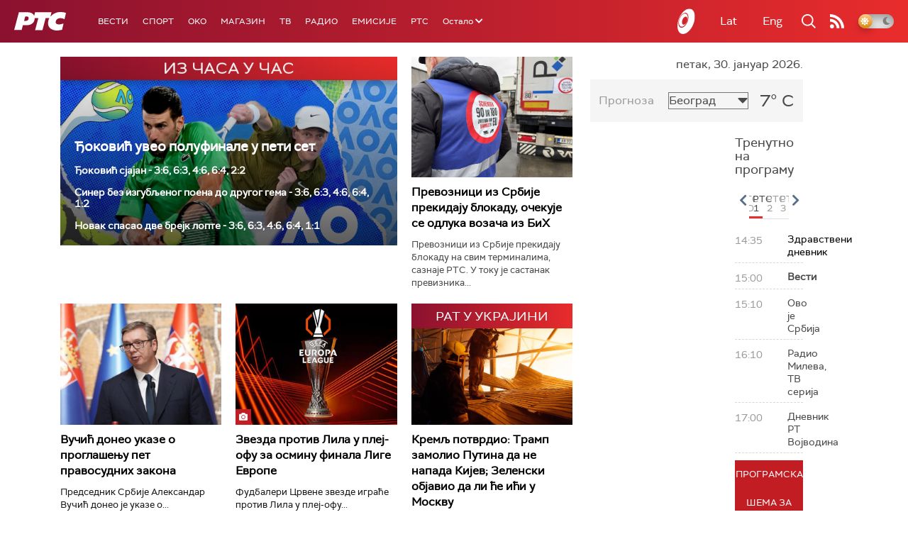

--- FILE ---
content_type: text/html;charset=UTF-8
request_url: https://www.rts.rs/ajax/epsilonScheme.jsp?itemId=&name=rts1
body_size: 427
content:






<div id="programList">
    
        <div class="programRow">
            <div class="time ColorOstalo">
                <span>14:35</span>
            </div>
            <div class="name ">
                
                    <a href="/tv/rts1/5876515/zdravstveni-dnevnik.html">
                        <span style="">Здравствени дневник</span>
                    </a>
                
                
            </div>
        </div>
    
        <div class="programRow">
            <div class="time ColorOstalo">
                <span>15:00</span>
            </div>
            <div class="name current">
                
                
                    <span style="">Вести</span>
                
            </div>
        </div>
    
        <div class="programRow">
            <div class="time ColorOstalo">
                <span>15:10</span>
            </div>
            <div class="name ">
                
                
                    <span style="">Ово је Србија</span>
                
            </div>
        </div>
    
        <div class="programRow">
            <div class="time ColorOstalo">
                <span>16:10</span>
            </div>
            <div class="name ">
                
                
                    <span style="">Радио Милева, ТВ серија</span>
                
            </div>
        </div>
    
        <div class="programRow">
            <div class="time ColorOstalo">
                <span>17:00</span>
            </div>
            <div class="name ">
                
                
                    <span style="">Дневник РТ Војводина</span>
                
            </div>
        </div>
    
</div>

<div class="programListFull">
    <a href="/tv/rts1/broadcast.html"> 
        Програмска шема за данас
    </a>
</div>

--- FILE ---
content_type: text/html;charset=UTF-8
request_url: https://www.rts.rs/ajax/epsilonScheme.jsp?itemId=&name=rts-drama
body_size: 506
content:






<div id="programList">
    
        <div class="programRow">
            <div class="time ColorOstalo">
                <span>14:32</span>
            </div>
            <div class="name current">
                
                
                    <span style="">	Јужни ветар на граници, 2-12 (R)</span>
                
            </div>
        </div>
    
        <div class="programRow">
            <div class="time ColorOstalo">
                <span>15:29</span>
            </div>
            <div class="name ">
                
                
                    <span style="">Мирис кише на Балкану, 14-14 (R)</span>
                
            </div>
        </div>
    
        <div class="programRow">
            <div class="time ColorOstalo">
                <span>16:19</span>
            </div>
            <div class="name ">
                
                
                    <span style="">Ми нисмо анђели, филм (R)</span>
                
            </div>
        </div>
    
        <div class="programRow">
            <div class="time ColorOstalo">
                <span>18:00</span>
            </div>
            <div class="name ">
                
                    <a href="/tv/rts-drama/5867343/vojna-akademija-26-epizoda.html">
                        <span style="">Војна академија, 26. епизода</span>
                    </a>
                
                
            </div>
        </div>
    
        <div class="programRow">
            <div class="time ColorOstalo">
                <span>18:56</span>
            </div>
            <div class="name ">
                
                    <a href="/tv/rts-drama/5867420/sedam-i-po-5-7.html">
                        <span style="">Седам и по, 5-7</span>
                    </a>
                
                
            </div>
        </div>
    
</div>

<div class="programListFull">
    <a href="/tv/rts-drama/broadcast.html"> 
        Програмска шема за данас
    </a>
</div>

--- FILE ---
content_type: text/html; charset=utf-8
request_url: https://www.google.com/recaptcha/api2/aframe
body_size: 267
content:
<!DOCTYPE HTML><html><head><meta http-equiv="content-type" content="text/html; charset=UTF-8"></head><body><script nonce="lY-iaqcE2C3hKKHMFM1MIw">/** Anti-fraud and anti-abuse applications only. See google.com/recaptcha */ try{var clients={'sodar':'https://pagead2.googlesyndication.com/pagead/sodar?'};window.addEventListener("message",function(a){try{if(a.source===window.parent){var b=JSON.parse(a.data);var c=clients[b['id']];if(c){var d=document.createElement('img');d.src=c+b['params']+'&rc='+(localStorage.getItem("rc::a")?sessionStorage.getItem("rc::b"):"");window.document.body.appendChild(d);sessionStorage.setItem("rc::e",parseInt(sessionStorage.getItem("rc::e")||0)+1);localStorage.setItem("rc::h",'1769781651914');}}}catch(b){}});window.parent.postMessage("_grecaptcha_ready", "*");}catch(b){}</script></body></html>